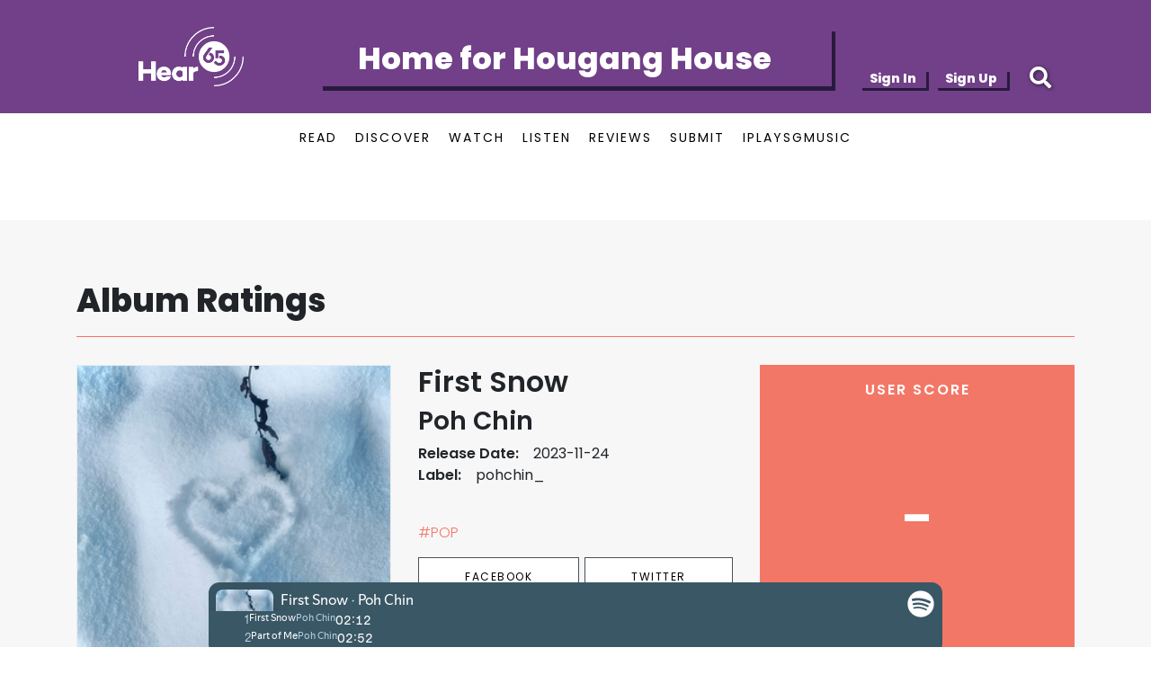

--- FILE ---
content_type: text/html; charset=utf-8
request_url: https://hear65.bandwagon.asia/albums/first-snow
body_size: 16342
content:
<!DOCTYPE html><html lang="en"><head>
<script type="text/javascript">window.NREUM||(NREUM={});NREUM.info={"beacon":"bam.nr-data.net","errorBeacon":"bam.nr-data.net","licenseKey":"c72789ef5b","applicationID":"696485621","transactionName":"IVkKFUcMWF1RSktWVQBDCRIaEFxeQw==","queueTime":1,"applicationTime":55,"agent":""}</script>
<script type="text/javascript">(window.NREUM||(NREUM={})).init={ajax:{deny_list:["bam.nr-data.net"]},feature_flags:["soft_nav"]};(window.NREUM||(NREUM={})).loader_config={licenseKey:"c72789ef5b",applicationID:"696485621",browserID:"696487593"};;/*! For license information please see nr-loader-rum-1.308.0.min.js.LICENSE.txt */
(()=>{var e,t,r={163:(e,t,r)=>{"use strict";r.d(t,{j:()=>E});var n=r(384),i=r(1741);var a=r(2555);r(860).K7.genericEvents;const s="experimental.resources",o="register",c=e=>{if(!e||"string"!=typeof e)return!1;try{document.createDocumentFragment().querySelector(e)}catch{return!1}return!0};var d=r(2614),u=r(944),l=r(8122);const f="[data-nr-mask]",g=e=>(0,l.a)(e,(()=>{const e={feature_flags:[],experimental:{allow_registered_children:!1,resources:!1},mask_selector:"*",block_selector:"[data-nr-block]",mask_input_options:{color:!1,date:!1,"datetime-local":!1,email:!1,month:!1,number:!1,range:!1,search:!1,tel:!1,text:!1,time:!1,url:!1,week:!1,textarea:!1,select:!1,password:!0}};return{ajax:{deny_list:void 0,block_internal:!0,enabled:!0,autoStart:!0},api:{get allow_registered_children(){return e.feature_flags.includes(o)||e.experimental.allow_registered_children},set allow_registered_children(t){e.experimental.allow_registered_children=t},duplicate_registered_data:!1},browser_consent_mode:{enabled:!1},distributed_tracing:{enabled:void 0,exclude_newrelic_header:void 0,cors_use_newrelic_header:void 0,cors_use_tracecontext_headers:void 0,allowed_origins:void 0},get feature_flags(){return e.feature_flags},set feature_flags(t){e.feature_flags=t},generic_events:{enabled:!0,autoStart:!0},harvest:{interval:30},jserrors:{enabled:!0,autoStart:!0},logging:{enabled:!0,autoStart:!0},metrics:{enabled:!0,autoStart:!0},obfuscate:void 0,page_action:{enabled:!0},page_view_event:{enabled:!0,autoStart:!0},page_view_timing:{enabled:!0,autoStart:!0},performance:{capture_marks:!1,capture_measures:!1,capture_detail:!0,resources:{get enabled(){return e.feature_flags.includes(s)||e.experimental.resources},set enabled(t){e.experimental.resources=t},asset_types:[],first_party_domains:[],ignore_newrelic:!0}},privacy:{cookies_enabled:!0},proxy:{assets:void 0,beacon:void 0},session:{expiresMs:d.wk,inactiveMs:d.BB},session_replay:{autoStart:!0,enabled:!1,preload:!1,sampling_rate:10,error_sampling_rate:100,collect_fonts:!1,inline_images:!1,fix_stylesheets:!0,mask_all_inputs:!0,get mask_text_selector(){return e.mask_selector},set mask_text_selector(t){c(t)?e.mask_selector="".concat(t,",").concat(f):""===t||null===t?e.mask_selector=f:(0,u.R)(5,t)},get block_class(){return"nr-block"},get ignore_class(){return"nr-ignore"},get mask_text_class(){return"nr-mask"},get block_selector(){return e.block_selector},set block_selector(t){c(t)?e.block_selector+=",".concat(t):""!==t&&(0,u.R)(6,t)},get mask_input_options(){return e.mask_input_options},set mask_input_options(t){t&&"object"==typeof t?e.mask_input_options={...t,password:!0}:(0,u.R)(7,t)}},session_trace:{enabled:!0,autoStart:!0},soft_navigations:{enabled:!0,autoStart:!0},spa:{enabled:!0,autoStart:!0},ssl:void 0,user_actions:{enabled:!0,elementAttributes:["id","className","tagName","type"]}}})());var p=r(6154),m=r(9324);let h=0;const v={buildEnv:m.F3,distMethod:m.Xs,version:m.xv,originTime:p.WN},b={consented:!1},y={appMetadata:{},get consented(){return this.session?.state?.consent||b.consented},set consented(e){b.consented=e},customTransaction:void 0,denyList:void 0,disabled:!1,harvester:void 0,isolatedBacklog:!1,isRecording:!1,loaderType:void 0,maxBytes:3e4,obfuscator:void 0,onerror:void 0,ptid:void 0,releaseIds:{},session:void 0,timeKeeper:void 0,registeredEntities:[],jsAttributesMetadata:{bytes:0},get harvestCount(){return++h}},_=e=>{const t=(0,l.a)(e,y),r=Object.keys(v).reduce((e,t)=>(e[t]={value:v[t],writable:!1,configurable:!0,enumerable:!0},e),{});return Object.defineProperties(t,r)};var w=r(5701);const x=e=>{const t=e.startsWith("http");e+="/",r.p=t?e:"https://"+e};var R=r(7836),k=r(3241);const A={accountID:void 0,trustKey:void 0,agentID:void 0,licenseKey:void 0,applicationID:void 0,xpid:void 0},S=e=>(0,l.a)(e,A),T=new Set;function E(e,t={},r,s){let{init:o,info:c,loader_config:d,runtime:u={},exposed:l=!0}=t;if(!c){const e=(0,n.pV)();o=e.init,c=e.info,d=e.loader_config}e.init=g(o||{}),e.loader_config=S(d||{}),c.jsAttributes??={},p.bv&&(c.jsAttributes.isWorker=!0),e.info=(0,a.D)(c);const f=e.init,m=[c.beacon,c.errorBeacon];T.has(e.agentIdentifier)||(f.proxy.assets&&(x(f.proxy.assets),m.push(f.proxy.assets)),f.proxy.beacon&&m.push(f.proxy.beacon),e.beacons=[...m],function(e){const t=(0,n.pV)();Object.getOwnPropertyNames(i.W.prototype).forEach(r=>{const n=i.W.prototype[r];if("function"!=typeof n||"constructor"===n)return;let a=t[r];e[r]&&!1!==e.exposed&&"micro-agent"!==e.runtime?.loaderType&&(t[r]=(...t)=>{const n=e[r](...t);return a?a(...t):n})})}(e),(0,n.US)("activatedFeatures",w.B)),u.denyList=[...f.ajax.deny_list||[],...f.ajax.block_internal?m:[]],u.ptid=e.agentIdentifier,u.loaderType=r,e.runtime=_(u),T.has(e.agentIdentifier)||(e.ee=R.ee.get(e.agentIdentifier),e.exposed=l,(0,k.W)({agentIdentifier:e.agentIdentifier,drained:!!w.B?.[e.agentIdentifier],type:"lifecycle",name:"initialize",feature:void 0,data:e.config})),T.add(e.agentIdentifier)}},384:(e,t,r)=>{"use strict";r.d(t,{NT:()=>s,US:()=>u,Zm:()=>o,bQ:()=>d,dV:()=>c,pV:()=>l});var n=r(6154),i=r(1863),a=r(1910);const s={beacon:"bam.nr-data.net",errorBeacon:"bam.nr-data.net"};function o(){return n.gm.NREUM||(n.gm.NREUM={}),void 0===n.gm.newrelic&&(n.gm.newrelic=n.gm.NREUM),n.gm.NREUM}function c(){let e=o();return e.o||(e.o={ST:n.gm.setTimeout,SI:n.gm.setImmediate||n.gm.setInterval,CT:n.gm.clearTimeout,XHR:n.gm.XMLHttpRequest,REQ:n.gm.Request,EV:n.gm.Event,PR:n.gm.Promise,MO:n.gm.MutationObserver,FETCH:n.gm.fetch,WS:n.gm.WebSocket},(0,a.i)(...Object.values(e.o))),e}function d(e,t){let r=o();r.initializedAgents??={},t.initializedAt={ms:(0,i.t)(),date:new Date},r.initializedAgents[e]=t}function u(e,t){o()[e]=t}function l(){return function(){let e=o();const t=e.info||{};e.info={beacon:s.beacon,errorBeacon:s.errorBeacon,...t}}(),function(){let e=o();const t=e.init||{};e.init={...t}}(),c(),function(){let e=o();const t=e.loader_config||{};e.loader_config={...t}}(),o()}},782:(e,t,r)=>{"use strict";r.d(t,{T:()=>n});const n=r(860).K7.pageViewTiming},860:(e,t,r)=>{"use strict";r.d(t,{$J:()=>u,K7:()=>c,P3:()=>d,XX:()=>i,Yy:()=>o,df:()=>a,qY:()=>n,v4:()=>s});const n="events",i="jserrors",a="browser/blobs",s="rum",o="browser/logs",c={ajax:"ajax",genericEvents:"generic_events",jserrors:i,logging:"logging",metrics:"metrics",pageAction:"page_action",pageViewEvent:"page_view_event",pageViewTiming:"page_view_timing",sessionReplay:"session_replay",sessionTrace:"session_trace",softNav:"soft_navigations",spa:"spa"},d={[c.pageViewEvent]:1,[c.pageViewTiming]:2,[c.metrics]:3,[c.jserrors]:4,[c.spa]:5,[c.ajax]:6,[c.sessionTrace]:7,[c.softNav]:8,[c.sessionReplay]:9,[c.logging]:10,[c.genericEvents]:11},u={[c.pageViewEvent]:s,[c.pageViewTiming]:n,[c.ajax]:n,[c.spa]:n,[c.softNav]:n,[c.metrics]:i,[c.jserrors]:i,[c.sessionTrace]:a,[c.sessionReplay]:a,[c.logging]:o,[c.genericEvents]:"ins"}},944:(e,t,r)=>{"use strict";r.d(t,{R:()=>i});var n=r(3241);function i(e,t){"function"==typeof console.debug&&(console.debug("New Relic Warning: https://github.com/newrelic/newrelic-browser-agent/blob/main/docs/warning-codes.md#".concat(e),t),(0,n.W)({agentIdentifier:null,drained:null,type:"data",name:"warn",feature:"warn",data:{code:e,secondary:t}}))}},1687:(e,t,r)=>{"use strict";r.d(t,{Ak:()=>d,Ze:()=>f,x3:()=>u});var n=r(3241),i=r(7836),a=r(3606),s=r(860),o=r(2646);const c={};function d(e,t){const r={staged:!1,priority:s.P3[t]||0};l(e),c[e].get(t)||c[e].set(t,r)}function u(e,t){e&&c[e]&&(c[e].get(t)&&c[e].delete(t),p(e,t,!1),c[e].size&&g(e))}function l(e){if(!e)throw new Error("agentIdentifier required");c[e]||(c[e]=new Map)}function f(e="",t="feature",r=!1){if(l(e),!e||!c[e].get(t)||r)return p(e,t);c[e].get(t).staged=!0,g(e)}function g(e){const t=Array.from(c[e]);t.every(([e,t])=>t.staged)&&(t.sort((e,t)=>e[1].priority-t[1].priority),t.forEach(([t])=>{c[e].delete(t),p(e,t)}))}function p(e,t,r=!0){const s=e?i.ee.get(e):i.ee,c=a.i.handlers;if(!s.aborted&&s.backlog&&c){if((0,n.W)({agentIdentifier:e,type:"lifecycle",name:"drain",feature:t}),r){const e=s.backlog[t],r=c[t];if(r){for(let t=0;e&&t<e.length;++t)m(e[t],r);Object.entries(r).forEach(([e,t])=>{Object.values(t||{}).forEach(t=>{t[0]?.on&&t[0]?.context()instanceof o.y&&t[0].on(e,t[1])})})}}s.isolatedBacklog||delete c[t],s.backlog[t]=null,s.emit("drain-"+t,[])}}function m(e,t){var r=e[1];Object.values(t[r]||{}).forEach(t=>{var r=e[0];if(t[0]===r){var n=t[1],i=e[3],a=e[2];n.apply(i,a)}})}},1738:(e,t,r)=>{"use strict";r.d(t,{U:()=>g,Y:()=>f});var n=r(3241),i=r(9908),a=r(1863),s=r(944),o=r(5701),c=r(3969),d=r(8362),u=r(860),l=r(4261);function f(e,t,r,a){const f=a||r;!f||f[e]&&f[e]!==d.d.prototype[e]||(f[e]=function(){(0,i.p)(c.xV,["API/"+e+"/called"],void 0,u.K7.metrics,r.ee),(0,n.W)({agentIdentifier:r.agentIdentifier,drained:!!o.B?.[r.agentIdentifier],type:"data",name:"api",feature:l.Pl+e,data:{}});try{return t.apply(this,arguments)}catch(e){(0,s.R)(23,e)}})}function g(e,t,r,n,s){const o=e.info;null===r?delete o.jsAttributes[t]:o.jsAttributes[t]=r,(s||null===r)&&(0,i.p)(l.Pl+n,[(0,a.t)(),t,r],void 0,"session",e.ee)}},1741:(e,t,r)=>{"use strict";r.d(t,{W:()=>a});var n=r(944),i=r(4261);class a{#e(e,...t){if(this[e]!==a.prototype[e])return this[e](...t);(0,n.R)(35,e)}addPageAction(e,t){return this.#e(i.hG,e,t)}register(e){return this.#e(i.eY,e)}recordCustomEvent(e,t){return this.#e(i.fF,e,t)}setPageViewName(e,t){return this.#e(i.Fw,e,t)}setCustomAttribute(e,t,r){return this.#e(i.cD,e,t,r)}noticeError(e,t){return this.#e(i.o5,e,t)}setUserId(e,t=!1){return this.#e(i.Dl,e,t)}setApplicationVersion(e){return this.#e(i.nb,e)}setErrorHandler(e){return this.#e(i.bt,e)}addRelease(e,t){return this.#e(i.k6,e,t)}log(e,t){return this.#e(i.$9,e,t)}start(){return this.#e(i.d3)}finished(e){return this.#e(i.BL,e)}recordReplay(){return this.#e(i.CH)}pauseReplay(){return this.#e(i.Tb)}addToTrace(e){return this.#e(i.U2,e)}setCurrentRouteName(e){return this.#e(i.PA,e)}interaction(e){return this.#e(i.dT,e)}wrapLogger(e,t,r){return this.#e(i.Wb,e,t,r)}measure(e,t){return this.#e(i.V1,e,t)}consent(e){return this.#e(i.Pv,e)}}},1863:(e,t,r)=>{"use strict";function n(){return Math.floor(performance.now())}r.d(t,{t:()=>n})},1910:(e,t,r)=>{"use strict";r.d(t,{i:()=>a});var n=r(944);const i=new Map;function a(...e){return e.every(e=>{if(i.has(e))return i.get(e);const t="function"==typeof e?e.toString():"",r=t.includes("[native code]"),a=t.includes("nrWrapper");return r||a||(0,n.R)(64,e?.name||t),i.set(e,r),r})}},2555:(e,t,r)=>{"use strict";r.d(t,{D:()=>o,f:()=>s});var n=r(384),i=r(8122);const a={beacon:n.NT.beacon,errorBeacon:n.NT.errorBeacon,licenseKey:void 0,applicationID:void 0,sa:void 0,queueTime:void 0,applicationTime:void 0,ttGuid:void 0,user:void 0,account:void 0,product:void 0,extra:void 0,jsAttributes:{},userAttributes:void 0,atts:void 0,transactionName:void 0,tNamePlain:void 0};function s(e){try{return!!e.licenseKey&&!!e.errorBeacon&&!!e.applicationID}catch(e){return!1}}const o=e=>(0,i.a)(e,a)},2614:(e,t,r)=>{"use strict";r.d(t,{BB:()=>s,H3:()=>n,g:()=>d,iL:()=>c,tS:()=>o,uh:()=>i,wk:()=>a});const n="NRBA",i="SESSION",a=144e5,s=18e5,o={STARTED:"session-started",PAUSE:"session-pause",RESET:"session-reset",RESUME:"session-resume",UPDATE:"session-update"},c={SAME_TAB:"same-tab",CROSS_TAB:"cross-tab"},d={OFF:0,FULL:1,ERROR:2}},2646:(e,t,r)=>{"use strict";r.d(t,{y:()=>n});class n{constructor(e){this.contextId=e}}},2843:(e,t,r)=>{"use strict";r.d(t,{G:()=>a,u:()=>i});var n=r(3878);function i(e,t=!1,r,i){(0,n.DD)("visibilitychange",function(){if(t)return void("hidden"===document.visibilityState&&e());e(document.visibilityState)},r,i)}function a(e,t,r){(0,n.sp)("pagehide",e,t,r)}},3241:(e,t,r)=>{"use strict";r.d(t,{W:()=>a});var n=r(6154);const i="newrelic";function a(e={}){try{n.gm.dispatchEvent(new CustomEvent(i,{detail:e}))}catch(e){}}},3606:(e,t,r)=>{"use strict";r.d(t,{i:()=>a});var n=r(9908);a.on=s;var i=a.handlers={};function a(e,t,r,a){s(a||n.d,i,e,t,r)}function s(e,t,r,i,a){a||(a="feature"),e||(e=n.d);var s=t[a]=t[a]||{};(s[r]=s[r]||[]).push([e,i])}},3878:(e,t,r)=>{"use strict";function n(e,t){return{capture:e,passive:!1,signal:t}}function i(e,t,r=!1,i){window.addEventListener(e,t,n(r,i))}function a(e,t,r=!1,i){document.addEventListener(e,t,n(r,i))}r.d(t,{DD:()=>a,jT:()=>n,sp:()=>i})},3969:(e,t,r)=>{"use strict";r.d(t,{TZ:()=>n,XG:()=>o,rs:()=>i,xV:()=>s,z_:()=>a});const n=r(860).K7.metrics,i="sm",a="cm",s="storeSupportabilityMetrics",o="storeEventMetrics"},4234:(e,t,r)=>{"use strict";r.d(t,{W:()=>a});var n=r(7836),i=r(1687);class a{constructor(e,t){this.agentIdentifier=e,this.ee=n.ee.get(e),this.featureName=t,this.blocked=!1}deregisterDrain(){(0,i.x3)(this.agentIdentifier,this.featureName)}}},4261:(e,t,r)=>{"use strict";r.d(t,{$9:()=>d,BL:()=>o,CH:()=>g,Dl:()=>_,Fw:()=>y,PA:()=>h,Pl:()=>n,Pv:()=>k,Tb:()=>l,U2:()=>a,V1:()=>R,Wb:()=>x,bt:()=>b,cD:()=>v,d3:()=>w,dT:()=>c,eY:()=>p,fF:()=>f,hG:()=>i,k6:()=>s,nb:()=>m,o5:()=>u});const n="api-",i="addPageAction",a="addToTrace",s="addRelease",o="finished",c="interaction",d="log",u="noticeError",l="pauseReplay",f="recordCustomEvent",g="recordReplay",p="register",m="setApplicationVersion",h="setCurrentRouteName",v="setCustomAttribute",b="setErrorHandler",y="setPageViewName",_="setUserId",w="start",x="wrapLogger",R="measure",k="consent"},5289:(e,t,r)=>{"use strict";r.d(t,{GG:()=>s,Qr:()=>c,sB:()=>o});var n=r(3878),i=r(6389);function a(){return"undefined"==typeof document||"complete"===document.readyState}function s(e,t){if(a())return e();const r=(0,i.J)(e),s=setInterval(()=>{a()&&(clearInterval(s),r())},500);(0,n.sp)("load",r,t)}function o(e){if(a())return e();(0,n.DD)("DOMContentLoaded",e)}function c(e){if(a())return e();(0,n.sp)("popstate",e)}},5607:(e,t,r)=>{"use strict";r.d(t,{W:()=>n});const n=(0,r(9566).bz)()},5701:(e,t,r)=>{"use strict";r.d(t,{B:()=>a,t:()=>s});var n=r(3241);const i=new Set,a={};function s(e,t){const r=t.agentIdentifier;a[r]??={},e&&"object"==typeof e&&(i.has(r)||(t.ee.emit("rumresp",[e]),a[r]=e,i.add(r),(0,n.W)({agentIdentifier:r,loaded:!0,drained:!0,type:"lifecycle",name:"load",feature:void 0,data:e})))}},6154:(e,t,r)=>{"use strict";r.d(t,{OF:()=>c,RI:()=>i,WN:()=>u,bv:()=>a,eN:()=>l,gm:()=>s,mw:()=>o,sb:()=>d});var n=r(1863);const i="undefined"!=typeof window&&!!window.document,a="undefined"!=typeof WorkerGlobalScope&&("undefined"!=typeof self&&self instanceof WorkerGlobalScope&&self.navigator instanceof WorkerNavigator||"undefined"!=typeof globalThis&&globalThis instanceof WorkerGlobalScope&&globalThis.navigator instanceof WorkerNavigator),s=i?window:"undefined"!=typeof WorkerGlobalScope&&("undefined"!=typeof self&&self instanceof WorkerGlobalScope&&self||"undefined"!=typeof globalThis&&globalThis instanceof WorkerGlobalScope&&globalThis),o=Boolean("hidden"===s?.document?.visibilityState),c=/iPad|iPhone|iPod/.test(s.navigator?.userAgent),d=c&&"undefined"==typeof SharedWorker,u=((()=>{const e=s.navigator?.userAgent?.match(/Firefox[/\s](\d+\.\d+)/);Array.isArray(e)&&e.length>=2&&e[1]})(),Date.now()-(0,n.t)()),l=()=>"undefined"!=typeof PerformanceNavigationTiming&&s?.performance?.getEntriesByType("navigation")?.[0]?.responseStart},6389:(e,t,r)=>{"use strict";function n(e,t=500,r={}){const n=r?.leading||!1;let i;return(...r)=>{n&&void 0===i&&(e.apply(this,r),i=setTimeout(()=>{i=clearTimeout(i)},t)),n||(clearTimeout(i),i=setTimeout(()=>{e.apply(this,r)},t))}}function i(e){let t=!1;return(...r)=>{t||(t=!0,e.apply(this,r))}}r.d(t,{J:()=>i,s:()=>n})},6630:(e,t,r)=>{"use strict";r.d(t,{T:()=>n});const n=r(860).K7.pageViewEvent},7699:(e,t,r)=>{"use strict";r.d(t,{It:()=>a,KC:()=>o,No:()=>i,qh:()=>s});var n=r(860);const i=16e3,a=1e6,s="SESSION_ERROR",o={[n.K7.logging]:!0,[n.K7.genericEvents]:!1,[n.K7.jserrors]:!1,[n.K7.ajax]:!1}},7836:(e,t,r)=>{"use strict";r.d(t,{P:()=>o,ee:()=>c});var n=r(384),i=r(8990),a=r(2646),s=r(5607);const o="nr@context:".concat(s.W),c=function e(t,r){var n={},s={},u={},l=!1;try{l=16===r.length&&d.initializedAgents?.[r]?.runtime.isolatedBacklog}catch(e){}var f={on:p,addEventListener:p,removeEventListener:function(e,t){var r=n[e];if(!r)return;for(var i=0;i<r.length;i++)r[i]===t&&r.splice(i,1)},emit:function(e,r,n,i,a){!1!==a&&(a=!0);if(c.aborted&&!i)return;t&&a&&t.emit(e,r,n);var o=g(n);m(e).forEach(e=>{e.apply(o,r)});var d=v()[s[e]];d&&d.push([f,e,r,o]);return o},get:h,listeners:m,context:g,buffer:function(e,t){const r=v();if(t=t||"feature",f.aborted)return;Object.entries(e||{}).forEach(([e,n])=>{s[n]=t,t in r||(r[t]=[])})},abort:function(){f._aborted=!0,Object.keys(f.backlog).forEach(e=>{delete f.backlog[e]})},isBuffering:function(e){return!!v()[s[e]]},debugId:r,backlog:l?{}:t&&"object"==typeof t.backlog?t.backlog:{},isolatedBacklog:l};return Object.defineProperty(f,"aborted",{get:()=>{let e=f._aborted||!1;return e||(t&&(e=t.aborted),e)}}),f;function g(e){return e&&e instanceof a.y?e:e?(0,i.I)(e,o,()=>new a.y(o)):new a.y(o)}function p(e,t){n[e]=m(e).concat(t)}function m(e){return n[e]||[]}function h(t){return u[t]=u[t]||e(f,t)}function v(){return f.backlog}}(void 0,"globalEE"),d=(0,n.Zm)();d.ee||(d.ee=c)},8122:(e,t,r)=>{"use strict";r.d(t,{a:()=>i});var n=r(944);function i(e,t){try{if(!e||"object"!=typeof e)return(0,n.R)(3);if(!t||"object"!=typeof t)return(0,n.R)(4);const r=Object.create(Object.getPrototypeOf(t),Object.getOwnPropertyDescriptors(t)),a=0===Object.keys(r).length?e:r;for(let s in a)if(void 0!==e[s])try{if(null===e[s]){r[s]=null;continue}Array.isArray(e[s])&&Array.isArray(t[s])?r[s]=Array.from(new Set([...e[s],...t[s]])):"object"==typeof e[s]&&"object"==typeof t[s]?r[s]=i(e[s],t[s]):r[s]=e[s]}catch(e){r[s]||(0,n.R)(1,e)}return r}catch(e){(0,n.R)(2,e)}}},8362:(e,t,r)=>{"use strict";r.d(t,{d:()=>a});var n=r(9566),i=r(1741);class a extends i.W{agentIdentifier=(0,n.LA)(16)}},8374:(e,t,r)=>{r.nc=(()=>{try{return document?.currentScript?.nonce}catch(e){}return""})()},8990:(e,t,r)=>{"use strict";r.d(t,{I:()=>i});var n=Object.prototype.hasOwnProperty;function i(e,t,r){if(n.call(e,t))return e[t];var i=r();if(Object.defineProperty&&Object.keys)try{return Object.defineProperty(e,t,{value:i,writable:!0,enumerable:!1}),i}catch(e){}return e[t]=i,i}},9324:(e,t,r)=>{"use strict";r.d(t,{F3:()=>i,Xs:()=>a,xv:()=>n});const n="1.308.0",i="PROD",a="CDN"},9566:(e,t,r)=>{"use strict";r.d(t,{LA:()=>o,bz:()=>s});var n=r(6154);const i="xxxxxxxx-xxxx-4xxx-yxxx-xxxxxxxxxxxx";function a(e,t){return e?15&e[t]:16*Math.random()|0}function s(){const e=n.gm?.crypto||n.gm?.msCrypto;let t,r=0;return e&&e.getRandomValues&&(t=e.getRandomValues(new Uint8Array(30))),i.split("").map(e=>"x"===e?a(t,r++).toString(16):"y"===e?(3&a()|8).toString(16):e).join("")}function o(e){const t=n.gm?.crypto||n.gm?.msCrypto;let r,i=0;t&&t.getRandomValues&&(r=t.getRandomValues(new Uint8Array(e)));const s=[];for(var o=0;o<e;o++)s.push(a(r,i++).toString(16));return s.join("")}},9908:(e,t,r)=>{"use strict";r.d(t,{d:()=>n,p:()=>i});var n=r(7836).ee.get("handle");function i(e,t,r,i,a){a?(a.buffer([e],i),a.emit(e,t,r)):(n.buffer([e],i),n.emit(e,t,r))}}},n={};function i(e){var t=n[e];if(void 0!==t)return t.exports;var a=n[e]={exports:{}};return r[e](a,a.exports,i),a.exports}i.m=r,i.d=(e,t)=>{for(var r in t)i.o(t,r)&&!i.o(e,r)&&Object.defineProperty(e,r,{enumerable:!0,get:t[r]})},i.f={},i.e=e=>Promise.all(Object.keys(i.f).reduce((t,r)=>(i.f[r](e,t),t),[])),i.u=e=>"nr-rum-1.308.0.min.js",i.o=(e,t)=>Object.prototype.hasOwnProperty.call(e,t),e={},t="NRBA-1.308.0.PROD:",i.l=(r,n,a,s)=>{if(e[r])e[r].push(n);else{var o,c;if(void 0!==a)for(var d=document.getElementsByTagName("script"),u=0;u<d.length;u++){var l=d[u];if(l.getAttribute("src")==r||l.getAttribute("data-webpack")==t+a){o=l;break}}if(!o){c=!0;var f={296:"sha512-+MIMDsOcckGXa1EdWHqFNv7P+JUkd5kQwCBr3KE6uCvnsBNUrdSt4a/3/L4j4TxtnaMNjHpza2/erNQbpacJQA=="};(o=document.createElement("script")).charset="utf-8",i.nc&&o.setAttribute("nonce",i.nc),o.setAttribute("data-webpack",t+a),o.src=r,0!==o.src.indexOf(window.location.origin+"/")&&(o.crossOrigin="anonymous"),f[s]&&(o.integrity=f[s])}e[r]=[n];var g=(t,n)=>{o.onerror=o.onload=null,clearTimeout(p);var i=e[r];if(delete e[r],o.parentNode&&o.parentNode.removeChild(o),i&&i.forEach(e=>e(n)),t)return t(n)},p=setTimeout(g.bind(null,void 0,{type:"timeout",target:o}),12e4);o.onerror=g.bind(null,o.onerror),o.onload=g.bind(null,o.onload),c&&document.head.appendChild(o)}},i.r=e=>{"undefined"!=typeof Symbol&&Symbol.toStringTag&&Object.defineProperty(e,Symbol.toStringTag,{value:"Module"}),Object.defineProperty(e,"__esModule",{value:!0})},i.p="https://js-agent.newrelic.com/",(()=>{var e={374:0,840:0};i.f.j=(t,r)=>{var n=i.o(e,t)?e[t]:void 0;if(0!==n)if(n)r.push(n[2]);else{var a=new Promise((r,i)=>n=e[t]=[r,i]);r.push(n[2]=a);var s=i.p+i.u(t),o=new Error;i.l(s,r=>{if(i.o(e,t)&&(0!==(n=e[t])&&(e[t]=void 0),n)){var a=r&&("load"===r.type?"missing":r.type),s=r&&r.target&&r.target.src;o.message="Loading chunk "+t+" failed: ("+a+": "+s+")",o.name="ChunkLoadError",o.type=a,o.request=s,n[1](o)}},"chunk-"+t,t)}};var t=(t,r)=>{var n,a,[s,o,c]=r,d=0;if(s.some(t=>0!==e[t])){for(n in o)i.o(o,n)&&(i.m[n]=o[n]);if(c)c(i)}for(t&&t(r);d<s.length;d++)a=s[d],i.o(e,a)&&e[a]&&e[a][0](),e[a]=0},r=self["webpackChunk:NRBA-1.308.0.PROD"]=self["webpackChunk:NRBA-1.308.0.PROD"]||[];r.forEach(t.bind(null,0)),r.push=t.bind(null,r.push.bind(r))})(),(()=>{"use strict";i(8374);var e=i(8362),t=i(860);const r=Object.values(t.K7);var n=i(163);var a=i(9908),s=i(1863),o=i(4261),c=i(1738);var d=i(1687),u=i(4234),l=i(5289),f=i(6154),g=i(944),p=i(384);const m=e=>f.RI&&!0===e?.privacy.cookies_enabled;function h(e){return!!(0,p.dV)().o.MO&&m(e)&&!0===e?.session_trace.enabled}var v=i(6389),b=i(7699);class y extends u.W{constructor(e,t){super(e.agentIdentifier,t),this.agentRef=e,this.abortHandler=void 0,this.featAggregate=void 0,this.loadedSuccessfully=void 0,this.onAggregateImported=new Promise(e=>{this.loadedSuccessfully=e}),this.deferred=Promise.resolve(),!1===e.init[this.featureName].autoStart?this.deferred=new Promise((t,r)=>{this.ee.on("manual-start-all",(0,v.J)(()=>{(0,d.Ak)(e.agentIdentifier,this.featureName),t()}))}):(0,d.Ak)(e.agentIdentifier,t)}importAggregator(e,t,r={}){if(this.featAggregate)return;const n=async()=>{let n;await this.deferred;try{if(m(e.init)){const{setupAgentSession:t}=await i.e(296).then(i.bind(i,3305));n=t(e)}}catch(e){(0,g.R)(20,e),this.ee.emit("internal-error",[e]),(0,a.p)(b.qh,[e],void 0,this.featureName,this.ee)}try{if(!this.#t(this.featureName,n,e.init))return(0,d.Ze)(this.agentIdentifier,this.featureName),void this.loadedSuccessfully(!1);const{Aggregate:i}=await t();this.featAggregate=new i(e,r),e.runtime.harvester.initializedAggregates.push(this.featAggregate),this.loadedSuccessfully(!0)}catch(e){(0,g.R)(34,e),this.abortHandler?.(),(0,d.Ze)(this.agentIdentifier,this.featureName,!0),this.loadedSuccessfully(!1),this.ee&&this.ee.abort()}};f.RI?(0,l.GG)(()=>n(),!0):n()}#t(e,r,n){if(this.blocked)return!1;switch(e){case t.K7.sessionReplay:return h(n)&&!!r;case t.K7.sessionTrace:return!!r;default:return!0}}}var _=i(6630),w=i(2614),x=i(3241);class R extends y{static featureName=_.T;constructor(e){var t;super(e,_.T),this.setupInspectionEvents(e.agentIdentifier),t=e,(0,c.Y)(o.Fw,function(e,r){"string"==typeof e&&("/"!==e.charAt(0)&&(e="/"+e),t.runtime.customTransaction=(r||"http://custom.transaction")+e,(0,a.p)(o.Pl+o.Fw,[(0,s.t)()],void 0,void 0,t.ee))},t),this.importAggregator(e,()=>i.e(296).then(i.bind(i,3943)))}setupInspectionEvents(e){const t=(t,r)=>{t&&(0,x.W)({agentIdentifier:e,timeStamp:t.timeStamp,loaded:"complete"===t.target.readyState,type:"window",name:r,data:t.target.location+""})};(0,l.sB)(e=>{t(e,"DOMContentLoaded")}),(0,l.GG)(e=>{t(e,"load")}),(0,l.Qr)(e=>{t(e,"navigate")}),this.ee.on(w.tS.UPDATE,(t,r)=>{(0,x.W)({agentIdentifier:e,type:"lifecycle",name:"session",data:r})})}}class k extends e.d{constructor(e){var t;(super(),f.gm)?(this.features={},(0,p.bQ)(this.agentIdentifier,this),this.desiredFeatures=new Set(e.features||[]),this.desiredFeatures.add(R),(0,n.j)(this,e,e.loaderType||"agent"),t=this,(0,c.Y)(o.cD,function(e,r,n=!1){if("string"==typeof e){if(["string","number","boolean"].includes(typeof r)||null===r)return(0,c.U)(t,e,r,o.cD,n);(0,g.R)(40,typeof r)}else(0,g.R)(39,typeof e)},t),function(e){(0,c.Y)(o.Dl,function(t,r=!1){if("string"!=typeof t&&null!==t)return void(0,g.R)(41,typeof t);const n=e.info.jsAttributes["enduser.id"];r&&null!=n&&n!==t?(0,a.p)(o.Pl+"setUserIdAndResetSession",[t],void 0,"session",e.ee):(0,c.U)(e,"enduser.id",t,o.Dl,!0)},e)}(this),function(e){(0,c.Y)(o.nb,function(t){if("string"==typeof t||null===t)return(0,c.U)(e,"application.version",t,o.nb,!1);(0,g.R)(42,typeof t)},e)}(this),function(e){(0,c.Y)(o.d3,function(){e.ee.emit("manual-start-all")},e)}(this),function(e){(0,c.Y)(o.Pv,function(t=!0){if("boolean"==typeof t){if((0,a.p)(o.Pl+o.Pv,[t],void 0,"session",e.ee),e.runtime.consented=t,t){const t=e.features.page_view_event;t.onAggregateImported.then(e=>{const r=t.featAggregate;e&&!r.sentRum&&r.sendRum()})}}else(0,g.R)(65,typeof t)},e)}(this),this.run()):(0,g.R)(21)}get config(){return{info:this.info,init:this.init,loader_config:this.loader_config,runtime:this.runtime}}get api(){return this}run(){try{const e=function(e){const t={};return r.forEach(r=>{t[r]=!!e[r]?.enabled}),t}(this.init),n=[...this.desiredFeatures];n.sort((e,r)=>t.P3[e.featureName]-t.P3[r.featureName]),n.forEach(r=>{if(!e[r.featureName]&&r.featureName!==t.K7.pageViewEvent)return;if(r.featureName===t.K7.spa)return void(0,g.R)(67);const n=function(e){switch(e){case t.K7.ajax:return[t.K7.jserrors];case t.K7.sessionTrace:return[t.K7.ajax,t.K7.pageViewEvent];case t.K7.sessionReplay:return[t.K7.sessionTrace];case t.K7.pageViewTiming:return[t.K7.pageViewEvent];default:return[]}}(r.featureName).filter(e=>!(e in this.features));n.length>0&&(0,g.R)(36,{targetFeature:r.featureName,missingDependencies:n}),this.features[r.featureName]=new r(this)})}catch(e){(0,g.R)(22,e);for(const e in this.features)this.features[e].abortHandler?.();const t=(0,p.Zm)();delete t.initializedAgents[this.agentIdentifier]?.features,delete this.sharedAggregator;return t.ee.get(this.agentIdentifier).abort(),!1}}}var A=i(2843),S=i(782);class T extends y{static featureName=S.T;constructor(e){super(e,S.T),f.RI&&((0,A.u)(()=>(0,a.p)("docHidden",[(0,s.t)()],void 0,S.T,this.ee),!0),(0,A.G)(()=>(0,a.p)("winPagehide",[(0,s.t)()],void 0,S.T,this.ee)),this.importAggregator(e,()=>i.e(296).then(i.bind(i,2117))))}}var E=i(3969);class I extends y{static featureName=E.TZ;constructor(e){super(e,E.TZ),f.RI&&document.addEventListener("securitypolicyviolation",e=>{(0,a.p)(E.xV,["Generic/CSPViolation/Detected"],void 0,this.featureName,this.ee)}),this.importAggregator(e,()=>i.e(296).then(i.bind(i,9623)))}}new k({features:[R,T,I],loaderType:"lite"})})()})();</script><!-- Google Tag Manager -->
<script>(function(w,d,s,l,i){w[l]=w[l]||[];w[l].push({'gtm.start':
new Date().getTime(),event:'gtm.js'});var f=d.getElementsByTagName(s)[0],
j=d.createElement(s),dl=l!='dataLayer'?'&l='+l:'';j.async=true;j.src=
'https://www.googletagmanager.com/gtm.js?id='+i+dl+ '&gtm_auth=g9Hvr5kSJ3tLM0pnJQbmCQ&gtm_preview=env-1&gtm_cookies_win=x';f.parentNode.insertBefore(j,f);
})(window,document,'script','dataLayer','GTM-5FVJZ94');</script>
<!-- End Google Tag Manager -->
<title>First Snow - Poh Chin on Hear65</title>
<meta name="keywords" content="singapore, music, reviews">
<link rel="canonical" href="https://hear65.bandwagon.asia/albums/first-snow">
<meta property="og:title" content="First Snow - Poh Chin on Hear65">
<meta property="og:type" content="website">
<meta property="og:url" content="https://hear65.bandwagon.asia/albums/first-snow">
<meta property="og:image" content="https://s3-ap-southeast-1.amazonaws.com/hear65/albums/images/000/009/002/original/first_snow_artwork.JPG?1700755638">
<meta property="og:site_name" content="Hear65 - Home for Singaporean Music">
<meta property="og:image:width" content="2172">
<meta property="og:image:height" content="1449">
<meta name="viewport" content="width=device-width, initial-scale=1.0">
<meta name="copyright" content="Bandwagon Pte Ltd - http://www.bandwagon.asia">
<meta name="theme-color" content="#ffffff"><meta name="csrf-param" content="authenticity_token" />
<meta name="csrf-token" content="sNWYtIfS2aAomJLUUQ-MUAED_ke7MEzkqqROzG9s9IMMbMCltF_k1n3uRb9kQiflKH1fOKpoWE4-fJ-OCim6aA" /><link rel="shortcut icon" type="image/x-icon" href="https://s3-ap-southeast-1.amazonaws.com/hear65/favicons/favicon.ico" /><link rel="apple-touch-icon" type="image/png" href="https://s3-ap-southeast-1.amazonaws.com/hear65/favicons/apple-touch-icon-57x57.png" sizes="57x57" /><link rel="apple-touch-icon" type="image/png" href="https://s3-ap-southeast-1.amazonaws.com/hear65/favicons/apple-touch-icon-60x60.png" sizes="60x60" /><link rel="apple-touch-icon" type="image/png" href="https://s3-ap-southeast-1.amazonaws.com/hear65/favicons/apple-touch-icon-72x72.png" sizes="72x72" /><link rel="apple-touch-icon" type="image/png" href="https://s3-ap-southeast-1.amazonaws.com/hear65/favicons/apple-touch-icon-76x76.png" sizes="76x76" /><link rel="apple-touch-icon" type="image/png" href="https://s3-ap-southeast-1.amazonaws.com/hear65/favicons/apple-touch-icon-114x114.png" sizes="114x114" /><link rel="apple-touch-icon" type="image/png" href="https://s3-ap-southeast-1.amazonaws.com/hear65/favicons/apple-touch-icon-120x120.png" sizes="120x120" /><link rel="apple-touch-icon" type="image/png" href="https://s3-ap-southeast-1.amazonaws.com/hear65/favicons/apple-touch-icon-144x144.png" sizes="144x144" /><link rel="apple-touch-icon" type="image/png" href="https://s3-ap-southeast-1.amazonaws.com/hear65/favicons/apple-touch-icon-152x152.png" sizes="152x152" /><link rel="apple-touch-icon" type="image/png" href="https://s3-ap-southeast-1.amazonaws.com/hear65/favicons/apple-touch-icon-180x180.png" sizes="180x180" /><!-- Global site tag (gtag.js) - Google Analytics -->
<script async src="https://www.googletagmanager.com/gtag/js?id=UA-115954009-1"></script>
<script>
  window.dataLayer = window.dataLayer || [];
  function gtag(){dataLayer.push(arguments);}
  gtag('js', new Date());

  gtag('config', 'UA-115954009-1');
</script><!-- Global site tag (gtag.js) - Google Analytics -->
<script async src="https://www.googletagmanager.com/gtag/js?id=G-YWN804BCTS"></script>
<script>
  window.dataLayer = window.dataLayer || [];
  function gtag(){dataLayer.push(arguments);}
  gtag('js', new Date());

  gtag('config', 'G-YWN804BCTS');
</script><script>
!function (w, d, t) {
  w.TiktokAnalyticsObject=t;var ttq=w[t]=w[t]||[];ttq.methods=["page","track","identify","instances","debug","on","off","once","ready","alias","group","enableCookie","disableCookie"],ttq.setAndDefer=function(t,e){t[e]=function(){t.push([e].concat(Array.prototype.slice.call(arguments,0)))}};for(var i=0;i<ttq.methods.length;i++)ttq.setAndDefer(ttq,ttq.methods[i]);ttq.instance=function(t){for(var e=ttq._i[t]||[],n=0;n<ttq.methods.length;n++)ttq.setAndDefer(e,ttq.methods[n]);return e},ttq.load=function(e,n){var i="https://analytics.tiktok.com/i18n/pixel/events.js";ttq._i=ttq._i||{},ttq._i[e]=[],ttq._i[e]._u=i,ttq._t=ttq._t||{},ttq._t[e]=+new Date,ttq._o=ttq._o||{},ttq._o[e]=n||{};var o=document.createElement("script");o.type="text/javascript",o.async=!0,o.src=i+"?sdkid="+e+"&lib="+t;var a=document.getElementsByTagName("script")[0];a.parentNode.insertBefore(o,a)};
  ttq.load('CA2RK7RC77UDR1386FL0');
  ttq.page();
}(window, document, 'ttq');
</script><link href="https://cdnjs.cloudflare.com/ajax/libs/select2/4.0.5/css/select2.min.css" rel="stylesheet" /><link href="https://cdnjs.cloudflare.com/ajax/libs/cropperjs/1.3.2/cropper.min.css" rel="stylesheet" /><link href="https://cdn.plyr.io/3.6.2/plyr.css" rel="stylesheet" /><link rel="alternate" type="application/rss+xml" title="RSS" href="https://hear65.bandwagon.asia/rss/most_recent.rss" /><link rel="alternate" type="application/atom+xml" title="ATOM" href="https://hear65.bandwagon.asia/rss/most_recent.atom" /><link rel="stylesheet" media="all" href="/assets/application-ed1f07ac6a0aec6f06e13f654c7fa27bc55e398cce78ac1b44c70b86684620b6.css" /><link rel="stylesheet" media="screen" href="/packs/css/vendor-eb1e83d5.css" /><script src="https://cdn.jsdelivr.net/npm/lozad/dist/lozad.min.js" defer="defer"></script><script src="/assets/application-292d4e34b1d1c709b4803a6bad9d1f82afce749da09cfa5b6c077ba95f456de4.js"></script><script src="https://cdnjs.cloudflare.com/ajax/libs/cropperjs/1.3.2/cropper.min.js"></script><script src="/packs/js/application-5e9694db1de49db9f76a.js"></script><script src="https://cdnjs.cloudflare.com/ajax/libs/select2/4.0.5/js/select2.min.js"></script><script type="application/ld+json">
  {
    "@context": "https://schema.org/",
    "@type": "MusicPlaylist",
    "url": "/albums/first-snow",
    "name": "First Snow",
    "image": "https://s3-ap-southeast-1.amazonaws.com/hear65/albums/images/000/009/002/large/first_snow_artwork.JPG?1700755638",
    "genre": ["Pop"],
    "creator": ["Poh Chin"],
    "description": "",
    "datePublished": "2023-11-24",
    "thumbnailUrl": "https://s3-ap-southeast-1.amazonaws.com/hear65/albums/images/000/009/002/thumbnail/first_snow_artwork.JPG?1700755638",
    "copyrightHolder": "pohchin_"
  }
</script>
</head><body class="albums show"><!-- Google Tag Manager (noscript) -->
<noscript><iframe src="https://www.googletagmanager.com/ns.html?id=GTM-5FVJZ94&gtm_auth=g9Hvr5kSJ3tLM0pnJQbmCQ&gtm_preview=env-1&gtm_cookies_win=x" height="0" width="0" style="display:none;visibility:hidden"></iframe></noscript>
<!-- End Google Tag Manager (noscript) -->
<div class="flashes"></div><nav class="header main-header" style="background-color:#714088"><div class="header-caption-data" data-caption="[&quot;Home for Hougang House&quot;, &quot;Home for Potong Pasir Pop&quot;, &quot;Home for Redhill Rap&quot;, &quot;Home for Sengkang Ska&quot;, &quot;Home for Serangoon Indie&quot;, &quot;Home for Singaporean Music&quot;, &quot;Home for Sixth Ave Screamo&quot;, &quot;Home for Tanglin Techno&quot;, &quot;Home for Tiong Bahru Trap&quot;, &quot;Home for Woodlands Folk&quot;]"></div><div class="container"><div class="container search-bar" data-react-class="SearchBar" data-react-props="{&quot;color&quot;:&quot;#714088&quot;,&quot;url&quot;:&quot;/search&quot;,&quot;show&quot;:false,&quot;mobile&quot;:false}"></div><div class="bg-tag"></div><div class="row header-row justify-content-end"><div class="col-3 px-0"><div class="logo"><a href="/"><img src="https://s3-ap-southeast-1.amazonaws.com/hear65/hear-logo.png" /></a></div></div><div class="col-6 px-0 header-caption-container"><div class="header-caption"><span class="caption"></span></div></div><div class="col-3 px-0 flex-column d-flex justify-content-end sign-container"><ul class="navbar-nav header-menu"><li class="nav-item sign-in"><a style="background-color: #714088" href="/users/sign_in">Sign In</a></li><li class="nav-item sign-up"><a style="background-color: #714088" href="/users/sign_up">Sign Up</a></li><li class="nav-item search"><i class="fas fa-search fa-inverse" id="search"></i></li></ul></div></div></div></nav><div class="container"><nav class="header"><div class="row logo-and-sign-in"><div class="col-md-6 offset-md-3 col-12"><ul class="navbar-nav main-menu flex-row spaced"><li class="nav-item"><a href="/articles">READ</a></li><li class="nav-item"><a href="/albums/discover">DISCOVER</a></li><li class="nav-item"><a href="/watch">WATCH</a></li><li class="nav-item"><a href="/listen">LISTEN</a></li><li class="nav-item"><a href="/reviews">REVIEWS</a></li><li class="nav-item"><a href="/submit">SUBMIT</a></li><li class="nav-item"><a href="/iplaysgmusic">IPLAYSGMUSIC</a></li></ul></div></div></nav></div><div class="embedsocial-story-gallery" data-ref="a981a4b45f47be78a45567787402dae0b4f3c3ab"></div><div class="root-content"><div class="segment"><div class="container"><h1>Album Ratings</h1><hr /><div class="row" property="mainEntity" typeof="MusicAlbum" vocab="http://schema.org/"><div class="album-player-container"><div data-react-class="AlbumPlayer" data-react-props="{&quot;featuredAlbum&quot;:{&quot;id&quot;:9002,&quot;title&quot;:&quot;First Snow&quot;,&quot;record_label&quot;:&quot;pohchin_&quot;,&quot;url&quot;:&quot;https://www.instagram.com/pohchin_/&quot;,&quot;description&quot;:&quot;&quot;,&quot;outlets&quot;:{&quot;kkbox&quot;:&quot;&quot;,&quot;itunes&quot;:&quot;https://artists.apple.com/api/artists/ami:identity:fcb4447bcf94f54dc4b447a40a004eae/content/1713001741&quot;,&quot;spotify&quot;:&quot;https://open.spotify.com/album/6wSHbBEewNZFuNT3jGT2eQ?si=GdIGUzSIRGqHAntkRarKdw&quot;,&quot;bandcamp&quot;:&quot;&quot;,&quot;soundcloud&quot;:&quot;&quot;,&quot;bandcamp_embed&quot;:&quot;&quot;},&quot;release_date&quot;:&quot;2023-11-24&quot;,&quot;created_at&quot;:&quot;2023-11-24T00:07:18.829+08:00&quot;,&quot;updated_at&quot;:&quot;2023-11-24T11:28:35.600+08:00&quot;,&quot;artist_slugs&quot;:[&quot;poh-chin&quot;],&quot;artist_names&quot;:[&quot;Poh Chin&quot;],&quot;slug&quot;:&quot;first-snow&quot;,&quot;score&quot;:null,&quot;image_file_name&quot;:&quot;first_snow_artwork.JPG&quot;,&quot;image_content_type&quot;:&quot;image/jpeg&quot;,&quot;image_file_size&quot;:1494047,&quot;image_updated_at&quot;:&quot;2023-11-24T00:07:18.238+08:00&quot;,&quot;language&quot;:&quot;English&quot;,&quot;state&quot;:&quot;approved&quot;,&quot;popularity&quot;:0,&quot;genre_list&quot;:[&quot;Pop&quot;]}}"></div></div><div class="col-md-4 col-12 album-details"><div class="image-wrapper"><i class="far fa-4x fa-play-circle play-icon"></i><img src="//s3-ap-southeast-1.amazonaws.com/hear65/albums/images/000/009/002/large/first_snow_artwork.JPG?1700755638" /></div><div class="d-flex outlet-buttons"><a class="button orange" href="https://artists.apple.com/api/artists/ami:identity:fcb4447bcf94f54dc4b447a40a004eae/content/1713001741" target="_blank">itunes</a><a class="button orange" href="https://open.spotify.com/album/6wSHbBEewNZFuNT3jGT2eQ?si=GdIGUzSIRGqHAntkRarKdw" target="_blank">spotify</a></div></div><div class="col-md-4 col-12 album-details"><h2 class="album-name" property="name">First Snow</h2><h3 class="album--artist-name" property="byArtist">Poh Chin</h3><div><span class="label">Release Date:</span><span class="date-published" property="datePublished">2023-11-24</span></div><div><span class="label">Label:</span><span class="publisher" property="publisher">pohchin_</span></div><br /><p class="album-description" property="description"></p><div class="tags"><a href="/albums/discover?genre=Pop"><span>#Pop</span></a></div><div class="d-flex outlet-buttons"><a class="button facebook-share" data-url="https://hear65.bandwagon.asia/albums/first-snow" href="javascript:void(0)" target="_blank">Facebook</a><a class="button" href="https://twitter.com/intent/tweet?url=https://hear65.bandwagon.asia/albums/first-snow" target="_blank">Twitter</a></div></div><div class="col-md-4 col-12 album-details"><div class="album-score d-flex flex-column justify-content-between"><div class="album-score-header spaced">USER SCORE</div><h2 class="rating" property="ratingValue">-</h2><div><span>No reviews yet. Be the first!</span><span property="worstRating" style="display: none">0</span><span property="bestRating" style="display: none">100</span></div></div><a class="button orange d-block" data-target="#embed-modal" data-toggle="modal">LOGIN TO REVIEW</a></div></div></div></div><div class="review-container container"><div class="row"><div class="col-md-8 col-12"><div class="item"><h1>Reviews</h1><hr /><div class="reviews"><div class="no-reviews">There are no reviews yet.</div></div></div><div class="item"><h3 class="more-albums">More Albums By Artist</h3><hr /><div class="row"><div class="album-card col-md-3"><a href="/albums/out-of-the-blue-hao-remix"><div class="image-wrapper"><img src="//s3-ap-southeast-1.amazonaws.com/hear65/albums/images/000/005/588/original/IMG_7299.JPEG?1602173914" /></div><div class="album-name">Out of the Blue (HAO Remix)</div></a><div class="inline-artist-list"><a href="/artists/poh-chin"><b>Poh Chin</b></a><a href="/artists/hao"><b> Hao</b></a></div><div class="inline-genre-list"><a href="/albums/discover?genre=Electronic">Electronic</a></div></div><div class="album-card col-md-3"><a href="/albums/rose"><div class="image-wrapper"><img src="//s3-ap-southeast-1.amazonaws.com/hear65/albums/images/000/004/383/original/4DAC221F-12E4-454E-BF6E-C193F010B4BB.jpeg?1576572116" /></div><div class="album-name">Rose</div></a><div class="inline-artist-list"><a href="/artists/poh-chin"><b>Poh Chin</b></a></div><div class="inline-genre-list"><a href="/albums/discover?genre=Pop">Pop</a></div></div><div class="album-card col-md-3"><a href="/albums/like-that"><div class="image-wrapper"><img src="//s3-ap-southeast-1.amazonaws.com/hear65/albums/images/000/004/473/original/LIKE_THAT_COVER_ART.jpg?1578586197" /></div><div class="album-name">Like That</div></a><div class="inline-artist-list"><a href="/artists/poh-chin"><b>Poh Chin</b></a></div><div class="inline-genre-list"><a href="/albums/discover?genre=Pop">Pop</a></div></div><div class="album-card col-md-3"><a href="/albums/breathe"><div class="image-wrapper"><img src="//s3-ap-southeast-1.amazonaws.com/hear65/albums/images/000/004/505/original/Poh_Chin.png?1580192419" /></div><div class="album-name">Breathe</div></a><div class="inline-artist-list"><a href="/artists/poh-chin"><b>Poh Chin</b></a></div><div class="inline-genre-list"><a href="/albums/discover?genre=Pop">Pop</a></div></div><div class="album-card col-md-3"><a href="/albums/poh-chin-lmao"><div class="image-wrapper"><img src="//s3-ap-southeast-1.amazonaws.com/hear65/albums/images/000/004/563/original/lmao_ALBUM_ARTWORK.jpg?1581572580" /></div><div class="album-name">lmao.</div></a><div class="inline-artist-list"><a href="/artists/poh-chin"><b>Poh Chin</b></a></div><div class="inline-genre-list"><a href="/albums/discover?genre=Pop">Pop</a></div></div><div class="album-card col-md-3"><a href="/albums/lie"><div class="image-wrapper"><img src="//s3-ap-southeast-1.amazonaws.com/hear65/albums/images/000/004/587/original/LIE_COVER_ART_gray.png?1582223985" /></div><div class="album-name">Lie</div></a><div class="inline-artist-list"><a href="/artists/poh-chin"><b>Poh Chin</b></a></div><div class="inline-genre-list"><a href="/albums/discover?genre=Pop">Pop</a></div></div><div class="album-card col-md-3"><a href="/albums/hold-on-to-me-radio-edit"><div class="image-wrapper"><img src="//s3-ap-southeast-1.amazonaws.com/hear65/albums/images/000/004/702/original/Poh_Chin.png?1584672244" /></div><div class="album-name">Hold on to Me - Radio Edit</div></a><div class="inline-artist-list"><a href="/artists/poh-chin"><b>[&quot;Poh Chin&quot;]</b></a></div><div class="inline-genre-list"><a href="/albums/discover?genre=Pop">Pop</a></div></div><div class="album-card col-md-3"><a href="/albums/poh-chin-mine-bb3caff9-fd4e-477c-af2d-b26465781567"><div class="image-wrapper"><img src="//s3-ap-southeast-1.amazonaws.com/hear65/albums/images/000/004/822/original/Mine_Art.png?1587085099" /></div><div class="album-name">Mine</div></a><div class="inline-artist-list"><a href="/artists/poh-chin"><b>Poh Chin</b></a></div><div class="inline-genre-list"><a href="/albums/discover?genre=Pop">Pop</a></div></div></div></div></div><div class="col-md-4 sidebar"><div class="sidebar-card"><h2 class="sidebar-card-header">Top Releases of the Week</h2><hr /><div class="albums--list"><div class="row"><div class="col-3"><img src="//s3-ap-southeast-1.amazonaws.com/hear65/albums/images/000/020/256/original/PoppyHill-NoahCorolla.JPG?1767338065" /></div><div class="col-9"><a href="/albums/poppy-hill"><b>Poppy HIll</b></a><br /><div class="inline-artist-list"><a href="/artists/noah-corolla">Noah Corolla</a></div></div></div><div class="row"><div class="col-3"><img src="//s3-ap-southeast-1.amazonaws.com/hear65/albums/images/000/020/454/original/PoppyHill-NoahCorolla.JPG?1768188190" /></div><div class="col-9"><a href="/albums/noah-corolla-poppy-hill"><b>Poppy Hill</b></a><br /><div class="inline-artist-list"><a href="/artists/noah-corolla">Noah Corolla</a></div></div></div><div class="row"><div class="col-3"><img src="//s3-ap-southeast-1.amazonaws.com/hear65/albums/images/000/020/289/original/Delirium_EP.jpg?1767417858" /></div><div class="col-9"><a href="/albums/faraday-delirium"><b>DELIRIUM</b></a><br /><div class="inline-artist-list"><a href="/artists/faraday">Faraday</a></div></div></div></div></div></div></div></div><div class="modal fade" id="embed-modal" tabindex="-1"><div class="modal-dialog"><div class="modal-content modal-login login-container"><div class="modal-header"><h2 class="m-0">SIGN IN</h2><button aria-label="Close" class="close" data-dismiss="modal" type="button"><span aria-hidden="true">&times;</span></button></div><div class="modal-body justify-content-center"><div class="alert alert-danger alert-login mb-2"></div><form id="login-form" action="/users/sign_in?keep_page=true" accept-charset="UTF-8" data-remote="true" method="post"><div class="form-group"><input type="email" name="user[email]" id="user_email" value="" placeholder="Email" required="required" class="form-control" /></div><div class="form-group"><input type="password" name="user[password]" id="user_password" value="" placeholder="Password" required="required" class="form-control" /></div><div class="form-group"><button name="button" type="submit" class="button">Sign In<div class="spinner-border" role="status"><span class="sr-only">Loading...</span></div></button><a class="facebook-login button d-inline-block ml-1" href="/users/auth/facebook"><i class="fab fa-facebook"></i> Login with facebook</a></div><div class="form-link"><a href="/users/sign_up">Create an account</a></div><div class="form-link"><a href="/users/password/new">Forgot your password?</a></div></form></div></div></div></div><script>$(".alert").hide();
$(".spinner-border").hide();

$(document).ready(function() {
  $("#embed-modal").on("shown.bs.modal", () => {
    $("#user_email").focus();
  });

  $('#login-form')
  .bind("ajax:send", () => {
    $(".spinner-border").fadeIn();
    $(".alert").fadeOut();
    $('button[type="submit"]').prop('disabled', true);
  })
  .bind("ajax:error", (error) => {
    $(".alert-login").html(error.detail[0]);
    $(".alert-login").fadeIn();
  })
  .bind("ajax:complete", () => {
    setTimeout(() => {
      $(".spinner-border").fadeOut();
      $('button[type="submit"]').prop('disabled', false);
    }, 1000);
  });
});</script></div><div class="modal fade" id="sign_up_modal"></div><div class="modal fade" id="sign_in_modal"></div><footer><img class="logo" src="https://s3-ap-southeast-1.amazonaws.com/hear65/hear-logo-white.png" /><li class="horizontal dotted-horizontal"><ul><a href="/pages/about">ABOUT</a></ul><ul><a href="/pages/privacy">PRIVACY</a></ul><ul><a href="/pages/faq">FAQ</a></ul><ul><a href="/pages/partners">PARTNERS</a></ul><ul><a href="/pages/contact">CONTACT</a></ul><ul><a href="/pages/advertise">ADVERTISE</a></ul></li><div class="follow-us">FOLLOW US</div><hr class="short" /><li class="horizontal"><ul><a class="sm-link" target="_blank" href="https://www.facebook.com/BandwagonAsia"><i class="fab fa-facebook fa-fa-inverse fa-2x"></i></a></ul><ul><a class="sm-link" target="_blank" href="https://twitter.com/BandwagonAsia"><i class="fab fa-twitter fa-fa-inverse fa-2x"></i></a></ul><ul><a class="sm-link" target="_blank" href="https://www.instagram.com/hear65sg/"><i class="fab fa-instagram fa-2x"></i></a></ul><ul><a class="sm-link" target="_blank" href="https://www.youtube.com/channel/UC3HwCY8hu_J9HxR5vB-YD0w"><i class="fab fa-youtube fa-fa=inverse fa-2x"></i></a></ul><ul><a class="sm-link" target="_blank" href="https://open.spotify.com/user/bandwagonapp"><i class="fab fa-spotify fa-fa-inverse fa-2x"></i></a></ul></li><div class="copyright">© 2017 - 2026 Hear65</div></footer><script id="lightning_bolt" src="//cdn-akamai.mookie1.com/LB/LightningBolt.js" type="text/javascript"></script><script defer="" src="//www.instagram.com/embed.js"></script><script defer="" src="https://player.vimeo.com/api/player.js"></script></body></html><script>
  window.fbAsyncInit = function() {
    FB.init({
      appId            : 274209013088849,
      autoLogAppEvents : true,
      xfbml            : true,
      version          : 'v2.11'
    });
  };

  (function(d, s, id){
     var js, fjs = d.getElementsByTagName(s)[0];
     if (d.getElementById(id)) {return;}
     js = d.createElement(s); js.id = id;
     js.src = "https://connect.facebook.net/en_US/sdk.js";
     fjs.parentNode.insertBefore(js, fjs);
   }(document, 'script', 'facebook-jssdk'));
</script><script>window.twttr = (function(d, s, id) {
  var js, fjs = d.getElementsByTagName(s)[0],
    t = window.twttr || {};
  if (d.getElementById(id)) return t;
  js = d.createElement(s);
  js.id = id;
  js.src = "https://platform.twitter.com/widgets.js";
  fjs.parentNode.insertBefore(js, fjs);

  t._e = [];
  t.ready = function(f) {
    t._e.push(f);
  };

  return t;
}(document, "script", "twitter-wjs"));</script>